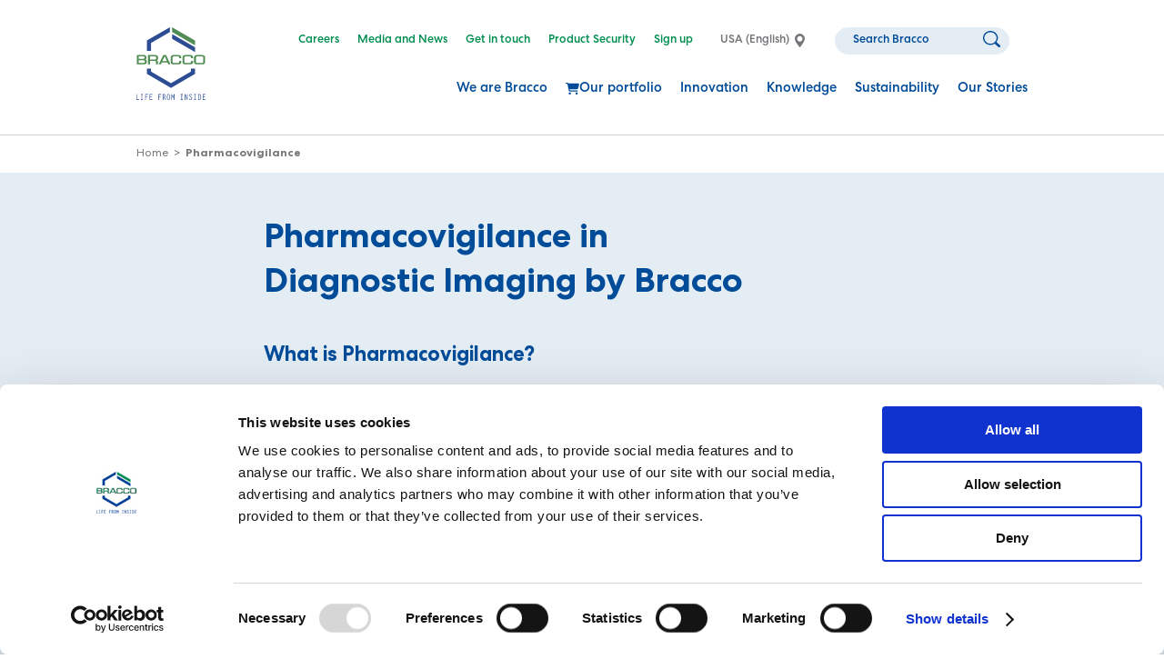

--- FILE ---
content_type: text/html; charset=UTF-8
request_url: https://www.bracco.com/en-us/pharmacovigilance
body_size: 15200
content:
<!DOCTYPE html>
<html lang="en-us" dir="ltr" prefix="og: https://ogp.me/ns#">
<head>
  <meta charset="utf-8" />
<noscript><style>form.antibot * :not(.antibot-message) { display: none !important; }</style>
</noscript><meta name="description" content="Learn about pharmacovigilance and how Bracco ensures the safety and monitoring of its imaging products across global markets." />
<link rel="canonical" href="https://www.bracco.com/en-us/pharmacovigilance" />
<link rel="image_src" href="/sites/default/files/2022-11/bracco-logo-1.png" />
<meta property="og:site_name" content="Bracco" />
<meta property="og:url" content="https://www.bracco.com/en-us/pharmacovigilance" />
<meta property="og:title" content="Pharmacovigilance in Diagnostic Imaging by Bracco" />
<meta property="og:description" content="Learn about pharmacovigilance and how Bracco ensures the safety and monitoring of its imaging products across global markets." />
<meta property="og:image" content="https://www.bracco.com/sites/default/files/2022-11/bracco-logo-1.png" />
<meta property="og:image:url" content="https://www.bracco.com/sites/default/files/2022-11/bracco-logo-1.png" />
<meta property="og:image:secure_url" content="https://www.bracco.com/sites/default/files/2022-11/bracco-logo-1.png" />
<link rel="apple-touch-icon" sizes="180x180" href="/themes/custom/frankly_theme/images/favicons/apple-touch-icon.png"/>
<link rel="icon" type="image/png" sizes="32x32" href="/themes/custom/frankly_theme/images/favicons/favicon-32x32.png"/>
<link rel="icon" type="image/png" sizes="16x16" href="/themes/custom/frankly_theme/images/favicons/favicon-16x16.png"/>
<link rel="manifest" href="/themes/custom/frankly_theme/images/favicons/site.webmanifest"/>
<link rel="mask-icon" href="/themes/custom/frankly_theme/images/favicons/safari-pinned-tab.svg" color="#5bbad5"/>
<link rel="shortcut icon" href="/themes/custom/frankly_theme/images/favicons/favicon.ico"/>
<meta name="apple-mobile-web-app-title" content="Bracco"/>
<meta name="application-name" content="Bracco"/>
<meta name="msapplication-TileColor" content="#da532c"/>
<meta name="msapplication-config" content="/themes/custom/frankly_theme/images/favicons/browserconfig.xml"/>
<meta name="theme-color" content="#ffffff"/>
<meta name="favicon-generator" content="Drupal responsive_favicons + realfavicongenerator.net" />
<meta name="Generator" content="Drupal 10 (https://www.drupal.org)" />
<meta name="MobileOptimized" content="width" />
<meta name="HandheldFriendly" content="true" />
<meta name="viewport" content="width=device-width, initial-scale=1.0" />
<script data-cookieconsent="ignore" type="e676bcef4e81afe824fe6cd3-text/javascript" id="GTM">(function(w,d,s,l,i){w[l]=w[l]||[];w[l].push({"gtm.start":
    new Date().getTime(),event:"gtm.js"});var f=d.getElementsByTagName(s)[0],
    j=d.createElement(s),dl=l!="dataLayer"?"&l="+l:"";j.async=true;
    j.crossOrigin="anonymous";j.src=
    "https://www.googletagmanager.com/gtm.js?id="+i+dl+"";f.parentNode.insertBefore(j,f);})(window,document,"script","dataLayer","GTM-PLSWP2B");</script>
<script type="e676bcef4e81afe824fe6cd3-text/javascript" id="Cookiebot" src="https://consent.cookiebot.com/uc.js" data-cbid="c4c0d39c-64c3-4f39-a4b6-62abed9ecdfa" data-blockingmode="auto" data-culture="EN-US"></script>
<script type="application/ld+json">{
    "@context": "https://schema.org",
    "@graph": [
        {
            "@type": "WebPage",
            "breadcrumb": {
                "@type": "BreadcrumbList",
                "itemListElement": [
                    {
                        "@type": "ListItem",
                        "position": 1,
                        "name": "Home",
                        "item": "https://www.bracco.com/en-us"
                    },
                    {
                        "@type": "ListItem",
                        "position": 2,
                        "name": "Pharmacovigilance",
                        "item": "https://www.bracco.com/en-us/pharmacovigilance"
                    }
                ]
            }
        }
    ]
}</script>
<noscript><link rel="stylesheet" href="/core/themes/claro/css/components/dropbutton-noscript.css?t8wpy4" />
</noscript><link rel="alternate" hreflang="x-default" href="https://www.bracco.com/pharmacovigilance" />
<link rel="alternate" hreflang="en" href="https://www.bracco.com/pharmacovigilance" />
<link rel="alternate" hreflang="de-at" href="https://www.bracco.com/de-at/pharmacovigilance" />
<link rel="alternate" hreflang="en-be" href="https://www.bracco.com/en-be/pharmacovigilance" />
<link rel="alternate" hreflang="pt-br" href="https://www.bracco.com/pt-br/farmacovigilancia" />
<link rel="alternate" hreflang="en-ca" href="https://www.bracco.com/en-ca/pharmacovigilance" />
<link rel="alternate" hreflang="fr-ca" href="https://www.bracco.com/fr-ca/pharmacovigilance" />
<link rel="alternate" hreflang="zh-cn" href="https://www.bracco.com/zh-cn/yaowujingjie" />
<link rel="alternate" hreflang="cs-cz" href="https://www.bracco.com/cs-cz/farmakovigilance" />
<link rel="alternate" hreflang="en-dk" href="https://www.bracco.com/en-dk/pharmacovigilance" />
<link rel="alternate" hreflang="en-fi" href="https://www.bracco.com/en-fi/pharmacovigilance" />
<link rel="alternate" hreflang="zh-hk" href="https://www.bracco.com/zh-hk/pharmacovigilance" />
<link rel="alternate" hreflang="fr-fr" href="https://www.bracco.com/fr-fr/pharmacovigilance" />
<link rel="alternate" hreflang="de-de" href="https://www.bracco.com/de-de/arzneimittelsicherheit" />
<link rel="alternate" hreflang="ja" href="https://www.bracco.com/ja/fuamakohishiransu" />
<link rel="alternate" hreflang="en-is" href="https://www.bracco.com/en-is/pharmacovigilance" />
<link rel="alternate" hreflang="it-it" href="https://www.bracco.com/it-it/farmacovigilanza" />
<link rel="alternate" hreflang="en-lu" href="https://www.bracco.com/en-lu/pharmacovigilance" />
<link rel="alternate" hreflang="es-mx" href="https://www.bracco.com/es-mx/farmacovigilanciatecnovigilancia" />
<link rel="alternate" hreflang="en-no" href="https://www.bracco.com/en-no/pharmacovigilance" />
<link rel="alternate" hreflang="en-pl" href="https://www.bracco.com/en-pl/pharmacovigilance" />
<link rel="alternate" hreflang="pt-pt" href="https://www.bracco.com/pt-pt/pharmacovigilance" />
<link rel="alternate" hreflang="sk-sk" href="https://www.bracco.com/sk-sk/farmakovigilancia" />
<link rel="alternate" hreflang="en-kr" href="https://www.bracco.com/en-kr/pharmacovigilance" />
<link rel="alternate" hreflang="en-se" href="https://www.bracco.com/en-se/pharmacovigilance" />
<link rel="alternate" hreflang="en-ch" href="https://www.bracco.com/en-ch/pharmacovigilance" />
<link rel="alternate" hreflang="nl-nl" href="https://www.bracco.com/nl-nl/pharmacovigilance" />
<link rel="alternate" hreflang="en-gb" href="https://www.bracco.com/en-gb/pharmacovigilance" />
<link rel="alternate" hreflang="en-us" href="https://www.bracco.com/en-us/pharmacovigilance" />

    <title>Pharmacovigilance: What Is It and What Bracco Does | Bracco</title>
    <link rel="stylesheet" media="all" href="/sites/default/files/css/css_UW-xp7UxrqusSGb8pwzugDmwxV91cDLV4MYrwMrNf54.css?delta=0&amp;language=en-us&amp;theme=frankly_theme&amp;include=eJxdzUEOgzAMRNELATlSZBKXWgyeyiSLcPpuoItun770CySYNnAVzGcbMN-mwtBUo38ESzUBb3LGIbBLp1eI7xgZMthbXruhaqSH6VqIfGppRv_V7a2H_s2-2OQzEw" />
<link rel="stylesheet" media="all" href="/sites/default/files/css/css_cRqRbvrGoliD5U_7KEjKdhZMVGwmYhpnsEkiwmfYmgo.css?delta=1&amp;language=en-us&amp;theme=frankly_theme&amp;include=eJxdzUEOgzAMRNELATlSZBKXWgyeyiSLcPpuoItun770CySYNnAVzGcbMN-mwtBUo38ESzUBb3LGIbBLp1eI7xgZMthbXruhaqSH6VqIfGppRv_V7a2H_s2-2OQzEw" />

    <script src="/core/misc/touchevents-test.js?v=10.5.1" data-cookieconsent="ignore" type="e676bcef4e81afe824fe6cd3-text/javascript"></script>
<script src="https://kit.fontawesome.com/2e0a0bb9f3.js" defer crossorigin="anonymous" data-cookieconsent="ignore" type="e676bcef4e81afe824fe6cd3-text/javascript"></script>


    <script async src=https://siteimproveanalytics.com/js/siteanalyze_6122297.js type="e676bcef4e81afe824fe6cd3-text/javascript"></script>
</head>
<body class="location-en-us path-node page-node-type-page">
  <a href="#main-content" class="visually-hidden focusable skip-link">
    Skip to main content
  </a>
  <!-- Google Tag Manager (noscript) -->
<noscript><iframe src="https://www.googletagmanager.com/ns.html?id=GTM-PLSWP2B"
                  height="0" width="0" style="display:none;visibility:hidden"></iframe></noscript>
<!-- End Google Tag Manager (noscript) -->

    <div class="page-wrapper dialog-off-canvas-main-canvas" data-off-canvas-main-canvas>
      
  <div class="region region-sticky">
    
<div id="block-locationswitcherblock" class="block block-location-switcher">
  <div class="location-switcher" style="display: none">
  <div class="location-switcher-wrapper">
    <a href="#" class="location-settings"></a>

    <div class="location-switcher-headline">
            <p role="heading" aria-level="2" class="headline h4">Change location</p>
      <p>You are currently on the USA (English) website</p>

              <a href="/en-us/distributors-list" class="link simple-link">My country is not on the list</a>
          </div>

    <nav class="location-switcher-content">
              <div class="region-wrapper">
          <p class="h6">Global</p>
          <ul>
                          <li><a class="" href="/pharmacovigilance">Bracco.com (English)</a></li>
                      </ul>
        </div>
              <div class="region-wrapper">
          <p class="h6">Asia</p>
          <ul>
                          <li><a class="" href="/zh-cn/yaowujingjie">China (中文)</a></li>
                          <li><a class="" href="/ja/fuamakohishiransu">Japan (日本語)</a></li>
                          <li><a class="" href="/en-kr/pharmacovigilance">South Korea (한국어)</a></li>
                      </ul>
        </div>
              <div class="region-wrapper">
          <p class="h6">Americas</p>
          <ul>
                          <li><a class="" href="/pt-br/farmacovigilancia">Brazil (Português)</a></li>
                          <li><a class="" href="/en-ca/pharmacovigilance">Canada (English)</a></li>
                          <li><a class="" href="/es-mx/farmacovigilanciatecnovigilancia">Mexico (English)</a></li>
                          <li><a class="" href="/fr-ca/pharmacovigilance">Canada (Français)</a></li>
                          <li><a class="active" href="/en-us/pharmacovigilance">USA (English)</a></li>
                      </ul>
        </div>
              <div class="region-wrapper">
          <p class="h6">Europe</p>
          <ul>
                          <li><a class="" href="/de-at/pharmacovigilance">Austria (English)</a></li>
                          <li><a class="" href="/en-be/pharmacovigilance">Belgium (English)</a></li>
                          <li><a class="" href="/cs-cz/farmakovigilance">Czech Republic (English)</a></li>
                          <li><a class="" href="/en-dk/pharmacovigilance">Denmark (English)</a></li>
                          <li><a class="" href="/en-fi/pharmacovigilance">Finland (English)</a></li>
                          <li><a class="" href="/fr-fr/pharmacovigilance">France (Français)</a></li>
                          <li><a class="" href="/de-de/arzneimittelsicherheit">Germany (Deutsch)</a></li>
                          <li><a class="" href="/en-is/pharmacovigilance">Iceland (English)</a></li>
                          <li><a class="" href="/it-it/farmacovigilanza">Italy (Italiano)</a></li>
                          <li><a class="" href="/en-lu/pharmacovigilance">Luxembourg (English)</a></li>
                          <li><a class="" href="/en-no/pharmacovigilance">Norway (English)</a></li>
                          <li><a class="" href="/en-pl/pharmacovigilance">Poland (English)</a></li>
                          <li><a class="" href="/sk-sk/farmakovigilancia">Slovakia (English)</a></li>
                          <li><a class="" href="/en-se/pharmacovigilance">Sweden (English)</a></li>
                          <li><a class="" href="/en-ch/pharmacovigilance">Switzerland (English)</a></li>
                          <li><a class="" href="/nl-nl/pharmacovigilance">The Netherlands (English)</a></li>
                          <li><a class="" href="/en-gb/pharmacovigilance">UK (English)</a></li>
                      </ul>
        </div>
          </nav>

  </div>
</div>
</div>

  </div>


<div class="main-container page-main">
  

  <header class="region region-header">
    <div class="mobile-menu">
    
    <div class="block-logo">
        <a href="/en-us" class="logo">
            <svg xmlns="http://www.w3.org/2000/svg" xml:space="preserve" id="Layer_1" x="0" y="0" version="1.1" viewBox="0 0 336 295">
                <style>
                    .st0{fill-rule:evenodd;clip-rule:evenodd;fill:#508c54}
                </style>
                <path d="m173.7 23.3 111.4 64.6V64.7L173.7.1v23.2z" class="st0"/>
                <path fill="#2c4d94" fill-rule="evenodd" d="M285.1 97.7v23.2L173.7 56.3V33.1l111.4 64.6zM162.8 0 51.1 64.6V115h20V76.3l91.7-53.1V0zm5.3 295-117-67.7v-26.1h20v14.5l97 56.2 97-56.3v-14.5h20v26.1l-117 67.8z" clip-rule="evenodd"/>
                <path d="M1.8 180.8v-46h33.1c7 0 14.3 3.4 14.3 11.7 0 5.1-1.3 8.1-5.2 9.9 4.9 1.6 6.5 6 6.5 11.7 0 9.8-8 12.7-15.3 12.7H1.8zm9.7-39.3v12.1h20.9c4.2 0 7.5-1.2 7.5-5.9 0-4.8-3.7-6.2-7.3-6.2H11.5zm0 18.7V174h20.9c4.2 0 8.8-.7 8.8-6.9 0-5.8-4.2-7-8.6-7H11.5zm44.8 20.6v-46h33.1c4.2 0 7.5.4 10.7 2.3 4.2 2.6 5.5 5.5 5.5 11.3 0 4 .3 6.9-2.2 9.1-1.5 1.4-2.9 2.2-4.7 2.6 2 .6 3.1 1.4 4.4 3 1.3 1.7 1.8 3.2 1.7 5.4v12.3h-9.4v-12.2c0-1.8-.3-2.4-1.3-3.5-1.2-1.4-2.7-1.6-4.5-1.6H65.9v17.3h-9.6zm9.6-23.9v-15.4H89c4.8 0 7.3 3.2 7.6 7.3.3 4.4-2.6 8.2-7.9 8.2H65.9zm42.2 23.9 23-46h13l21.5 46h-10.3l-4.2-9.4h-28l-4.8 9.4h-10.2zm18-16.1 11.8-24.1 10.1 24.1h-21.9zm81.9-14.2v-5.4c-.4-1.1-.8-1.6-1.7-2.4-1.4-1.2-2.7-1-4.6-1.2h-18.5c-2 .1-3.2.1-4.8 1.2-1.4 1-2.1 2.1-2.5 3.8v21.2c0 2.4.2 3.5 1.7 4.7 2 1.6 3.9 1.7 7 1.7h16.2c2.5 0 3.8.1 5.4-1 1.2-.9 1.9-2.1 1.9-3.9v-5.6h9.8v7.4c0 2.8-1.6 5.7-4.4 7.1-4.2 2.2-10.7 2.6-11.9 2.6h-20c-3.7 0-7.2-.4-10.8-2.6-2.8-1.7-4.2-4-4.2-7.7V146c.1-2.8 1.6-5.9 4.8-8.1 3.1-2 6.2-3.1 12-3.1h18c4.5 0 10.5.4 12.9 3.5 1.8 2.2 2.7 3.7 3 6.5v5.7H208zm57.2 0v-5.4c-.4-1.1-.8-1.6-1.7-2.4-1.4-1.2-2.7-1-4.6-1.2h-18.5c-1.9.1-3.2.1-4.8 1.2-1.4 1-2.1 2.1-2.5 3.8v21.2c0 2.4.1 3.5 1.7 4.7 2 1.6 3.8 1.7 7 1.7H258c2.5 0 3.7.1 5.4-1 1.2-.9 1.9-2.1 1.9-3.9v-5.6h9.8v7.4c0 2.8-1.6 5.7-4.4 7.1-4.2 2.2-10.6 2.6-11.8 2.6h-20.1c-3.7 0-7.2-.4-10.7-2.6-2.7-1.7-4.2-4-4.2-7.7V146c.1-2.8 1.5-5.9 4.8-8.1 3-2 6.3-3.1 12-3.1h18c4.5 0 10.5.4 13 3.5 1.7 2.2 2.7 3.7 3 6.5v5.7h-9.5zm69 19.1c0 2.8-2.6 7.4-5.4 8.9-4.2 2.2-9.7 2.3-10.9 2.3h-22.8c-3.7 0-7.2-.4-10.7-2.6-2.8-1.7-4.2-4-4.2-7.7V146c.1-2.8 1.5-5.9 4.8-8.1 3.1-2 6.3-3.1 12.1-3.1h20.7c4.5 0 8.4.8 11.5 3.1 2.5 1.9 4.9 5.5 4.9 7.8v23.9zm-9.5-23.1c-.4-1.1-1.3-2.9-2.2-3.7-1.4-1.2-2.7-1-4.6-1.2h-21.2c-2 .1-3.2.1-4.8 1.2-1.4 1-2.1 2.1-2.5 3.8v21.2c0 2.4.1 3.5 1.7 4.7 2 1.6 3.8 1.7 7 1.7H317c2.5 0 3.8.1 5.4-1 1.2-.9 2.3-2.3 2.3-4.2v-22.5z" class="st0"/>
            </svg>
        </a>
            </div>

    <button class="hamburger-menu-button">
        <div class="hamburger-lines">
            <span class="line"></span>
            <span class="line"></span>
            <span class="line"></span>
        </div>
    </button>
</div>

    <div class="header-inner">
      


<div id="block-logo" class="block block-logo">
  
  

  
<div class="block-logo">
  <a href="/en-us" class="logo">
      <svg xmlns="http://www.w3.org/2000/svg" viewBox="0 0 112 118" width="100">
      <g fill="none" fill-rule="evenodd">
        <path fill="#508C54" d="m57.89 7.77 37.15 21.522v-7.726L57.89.038z"/>
        <path fill="#2C4D94" d="M95.04 32.555v7.74L57.89 18.771v-7.733zM54.269 0l-37.24 21.547v16.8h6.67V25.44l30.57-17.707zm1.771 98.335-39.01-22.58v-8.713h6.67v4.819l32.333 18.747 32.34-18.754v-4.819h6.67v8.712z"/>
        <path fill="#508C54" d="M.612 60.255V44.93h11.036c2.33-.012 4.761 1.145 4.761 3.911 0 1.685-.419 2.709-1.72 3.299 1.639.532 2.176 2.013 2.176 3.91 0 3.281-2.682 4.225-5.098 4.225l-11.155-.02zm3.236-13.08v4.04h6.953c1.4 0 2.488-.4 2.488-1.975 0-1.591-1.22-2.064-2.44-2.064h-7zm0 6.242v4.605h6.953c1.4 0 2.926-.248 2.926-2.287 0-1.947-1.395-2.318-2.879-2.318h-7zm14.907 6.858V44.93h11.034c1.395 0 2.503.145 3.57.783 1.406.86 1.832 1.832 1.832 3.774-.009 1.329.09 2.313-.735 3.036-.509.47-.976.72-1.556.86.656.191 1.038.456 1.464 1 .438.578.584 1.078.575 1.787v4.105h-3.127v-4.063c0-.592-.11-.804-.44-1.175-.414-.457-.912-.544-1.493-.53H21.96v5.768h-3.206zm3.197-7.966v-5.148h7.712c1.61 0 2.442 1.064 2.517 2.417.102 1.481-.87 2.731-2.617 2.731h-7.612zm14.08 7.966 7.663-15.345h4.34l7.161 15.345H51.78l-1.407-3.134h-9.335l-1.616 3.134h-3.389zm6.007-5.372 3.949-8.022 3.37 8.022h-7.32zm27.29-4.727v-1.79c-.125-.35-.264-.54-.564-.795-.481-.393-.896-.323-1.537-.408h-6.151c-.663.033-1.076.021-1.612.408-.47.34-.695.689-.841 1.25v7.079c0 .798.052 1.167.565 1.575.682.527 1.286.569 2.33.569h5.4c.837 0 1.261.023 1.81-.334.404-.286.647-.691.647-1.292V54.58h3.27v2.459c0 .93-.537 1.894-1.463 2.379-1.397.734-3.558.857-3.955.857h-6.676c-1.241 0-2.402-.123-3.584-.857-.927-.57-1.406-1.33-1.406-2.57V48.68c.032-.93.522-1.98 1.615-2.714 1.021-.678 2.082-1.035 4.012-1.035h6.003c1.487 0 3.507.145 4.315 1.17.588.732.89 1.24 1.015 2.18v1.896h-3.194zm19.077 0v-1.79c-.13-.35-.276-.54-.555-.795-.48-.393-.896-.323-1.531-.408h-6.173c-.646.033-1.067.021-1.595.408-.481.34-.707.689-.837 1.25v7.079c0 .798.041 1.167.554 1.575.674.527 1.273.569 2.33.569h5.403c.829 0 1.25.023 1.808-.334.409-.286.632-.691.632-1.292V54.58h3.279v2.459c0 .93-.529 1.894-1.454 2.379-1.4.734-3.55.857-3.947.857h-6.7c-1.229 0-2.386-.123-3.578-.857-.915-.57-1.401-1.33-1.401-2.57V48.68c.03-.93.51-1.98 1.614-2.714 1.015-.678 2.095-1.035 4.012-1.035h6.006c1.492 0 3.5.145 4.323 1.17.573.732.884 1.24 1.003 2.18v1.896h-3.193zm22.982 6.363c0 .93-.86 2.47-1.783 2.962-1.392.735-3.229.774-3.641.774h-7.596c-1.23 0-2.392-.123-3.573-.857-.93-.57-1.4-1.33-1.4-2.57V48.68c.034-.93.516-1.98 1.599-2.714 1.023-.678 2.104-1.035 4.02-1.035h6.906c1.498 0 2.801.274 3.848 1.03.828.625 1.62 1.817 1.62 2.609v7.97zm-3.157-7.717c-.13-.35-.434-.975-.73-1.231-.478-.393-.884-.323-1.537-.408h-7.068c-.66.033-1.08.021-1.594.408-.478.34-.703.689-.84 1.25v7.079c0 .798.045 1.167.559 1.575.67.527 1.275.569 2.317.569h6.314c.835 0 1.264.023 1.813-.334.404-.286.766-.78.766-1.396v-7.512z"/>
        <path fill="#2C4D94" d="M.862 117.007H4.45v.812H0v-9.28h.862v8.468zm9.544-7.655H9.28v7.655h1.126v.812H7.302v-.812h1.115v-7.655H7.302v-.812h3.104v.812zm8.371 0h-3.575v3.222h2.679v.812H15.2v4.433h-.862v-9.28h4.438v.813zm6.9 0H22.24v3.3h2.472v.81H22.24v3.545h3.518v.812h-4.38v-9.28h4.3v.813zm14.661 0h-3.576v3.222h2.68v.812h-2.68v4.433H35.9v-9.28h4.438v.813zm2.507-.812h2.15c2.07 0 2.254 2.088 2.254 2.629 0 .954-.322 1.83-1.471 2.565l2.23 4.085h-1.046l-2.012-3.866c-.415.013-.829.013-1.243.026v3.84h-.862v-9.28zm1.679 4.614c1.173 0 1.863-.67 1.863-2.037 0-1.237-.46-1.765-1.829-1.765h-.85v3.802h.816zm7.451-4.794c2.415 0 2.542 3.093 2.542 4.819 0 1.238.08 4.821-2.542 4.821-2.553 0-2.541-3.505-2.541-4.821 0-3.88 1.15-4.82 2.541-4.82zm1.679 4.819c0-.85.115-4.008-1.679-4.008-1.84 0-1.679 3.467-1.679 4.008 0 1.057-.046 4.008 1.68 4.008.862 0 1.678-.643 1.678-4.008zm7.244-4.64h.852v9.28h-.863v-7.063l-1.724 4.55-1.691-4.55-.023 7.063h-.863v-9.28h.84l1.737 4.627 1.735-4.626zm14.19.813h-1.126v7.655h1.126v.812h-3.104v-.812H73.1v-7.655h-1.115v-.812h3.104v.812zm3.507-.812h1l2.52 6.934.034-6.934h.862v9.37h-.816l-2.714-7.489-.023 7.398h-.863v-9.28zm11.12 1.675c-.506-.502-1.081-1.044-1.794-1.044-.736 0-1.334.567-1.334 1.418 0 .49.081.928 1.196 1.688l.656.451c1.517 1.044 1.931 1.534 1.931 2.617 0 1.662-.989 2.655-2.437 2.655-1.07 0-1.864-.58-2.507-1.508l.667-.593c.402.722 1.046 1.288 1.84 1.288.862 0 1.575-.721 1.575-1.713 0-.748-.045-1.005-1.506-1.985l-.748-.503c-.817-.54-1.53-1.172-1.53-2.332 0-1.457.99-2.294 2.232-2.294.862 0 1.655.515 2.277 1.16l-.518.695zm6.934-.863h-1.127v7.655h1.127v.812h-3.105v-.812h1.116v-7.655h-1.116v-.812h3.105v.812zm3.472-.812h2.105c1.598 0 2.668 1.018 2.668 4.639 0 3.571-.989 4.64-2.794 4.64h-1.979v-9.28zm.863 8.467h1.058c1.196 0 1.99-.373 1.99-3.828 0-3.557-.91-3.827-2.013-3.827h-1.035v7.655zm10.935-7.655h-3.437v3.3h2.472v.81h-2.472v3.545H112v.812h-4.381v-9.28h4.3v.813z"/>
      </g>
    </svg>
      </a>

  </div>
</div>

<div id="block-topmenu" class="block block-top-menu" role="navigation">
  
  
  <ul class="menu top-menu">
      <li class="menu-item">
      


<a data-theme="" data-color="white"
    class="link"
  href="/en-us/careers">
        Careers
  </a>

    </li>
      <li class="menu-item">
      


<a data-theme="" data-color="white"
    class="link"
  href="/en-us/media">
        Media and News
  </a>

    </li>
      <li class="menu-item">
      


<a data-theme="" data-color="white"
    class="link"
  href="/en-us/get-touch">
        Get in touch
  </a>

    </li>
      <li class="menu-item">
      


<a data-theme="" data-color="white"
    class="link"
  href="/en-us/bracco-diagnostics-incs-coordinated-vulnerability-disclosure-program">
        Product Security 
  </a>

    </li>
      <li class="menu-item">
      


<a data-theme="" data-color="white"
    class="link"
  href="/en-us/sign-up">
        Sign up
  </a>

    </li>
    <ul class="settings-wrapper">
    <li><a href="#" class="location-settings">USA (English)</a></li>
      </ul>

  <li class="search">
    <form role="search" method="get" action="/en-us/search" class="search">
      <input aria-label="Search" type="search" placeholder="Search Bracco" name="s" id="search" autocomplete="off">
      <button type="submit" value="Search" aria-label="Search">
        <svg xmlns="http://www.w3.org/2000/svg" viewBox="0 0 22 22">
          <path fill-rule="evenodd" d="M21.54 21.538a1.571 1.571 0 0 1-2.225 0l-4.402-4.4a9.392 9.392 0 0 1-5.467 1.75C4.23 18.889 0 14.66 0 9.445S4.23 0 9.446 0c5.217 0 9.446 4.23 9.446 9.444a9.384 9.384 0 0 1-1.752 5.466l4.4 4.399a1.58 1.58 0 0 1 0 2.23M17.317 9.443a7.873 7.873 0 0 0-15.744 0 7.871 7.871 0 0 0 7.871 7.87 7.872 7.872 0 0 0 7.873-7.87"/>
        </svg>
      </button>
    </form>
  </li>
</ul>

</div>

<div id="block-mainmenu" class="block block-main-menu" role="navigation">
  
  
  <nav class="menu first-level-menu">
  <ul class="menu menu-items">
          
                                
      <li class="menu-item megamenu">
                <button type="button" class="link" aria-expanded="false" aria-controls="menu-bd7d-03f7-4372">
          We are Bracco
        </button>
                                  <nav class="second-level-menu" id="menu-bd7d-03f7-4372" aria-hidden="true">
          <button class="close-megamenu"></button>
          <button class="go-back-burgermenu">
            <svg xmlns="http://www.w3.org/2000/svg" fill="none" viewBox="0 0 27 16">
              <path fill="#008E4F" stroke="#008E4F" stroke-width="1" d="m7.57552 14.6208-6.25-5.94015c-.13021-.08251-.21701-.18563-.26041-.30939l-.04883-.18563L1 8c0-.12375.0217-.24751.06511-.37126.0434-.12376.1302-.22688.26041-.30939l6.25-5.94019c.47743-.49501.96571-.50533 1.46485-.03094.49913.47439.48828.93847-.03256 1.39224L4.58073 7.00997H24.9583c.3039 0 .5643.10313.7813.30938C25.9132 7.48436 26 7.71124 26 8c0 .28876-.0977.52596-.293.71159-.1953.18563-.4448.27844-.7487.27844H4.58073l4.42708 4.26947c.52084.4538.53169.9179.03256 1.3923-.49914.4744-.98742.4641-1.46485-.031Z"/>
            </svg>
          </button>
            <div class="content-container">
                              <figure>
                  

      <img class=""
                     src="/sites/default/files/styles/hd/public/2022-10/we-are-bracco-header_0.jpg.webp?itok=TwEfhE5c"
              alt="We are Bracco Diagnostics"
                />
  
  
                </figure>
                            <div class="wrapper">
                                <a href="/en-us/we-are-bracco">
                  <span class="bold h4">We are Bracco</span>
                </a>
                                  <p class="medium">Welcome to a World of contrasts</p>
                                <ul class="menu-items second-level">
                                      <li class="menu-item">
                      


<a data-theme="" data-color="white"
                    class="link"
  href="/en-us/bracco-glance">
        Bracco at a glance
  </a>

                                                                </li>
                                      <li class="menu-item">
                      


<a data-theme="" data-color="white"
                    class="link"
  href="/en-us/past-present-future">
        Past, present, future
  </a>

                                                                </li>
                                      <li class="menu-item">
                      


<a data-theme="" data-color="white"
                    class="link"
  href="/en-us/bracco-foundation-culture-based-values">
        Our Foundation
  </a>

                                                                </li>
                                      <li class="menu-item">
                      


<a data-theme="" data-color="white"
                    class="link"
  href="/en-us/our-business">
        Our business
  </a>

                                                                </li>
                                  </ul>
              </div>
            </div>
                      </nav>
              </li>
          
                                              
      <li class="menu-item megamenu products-megamenu">
                <button type="button" class="link" aria-expanded="false" aria-controls="menu-8a80-7a53-4ffb">
          Our portfolio
        </button>
                                  <nav class="second-level-menu" id="menu-8a80-7a53-4ffb" aria-hidden="true">
          <button class="close-megamenu"></button>
          <button class="go-back-burgermenu">
            <svg xmlns="http://www.w3.org/2000/svg" fill="none" viewBox="0 0 27 16">
              <path fill="#008E4F" stroke="#008E4F" stroke-width="1" d="m7.57552 14.6208-6.25-5.94015c-.13021-.08251-.21701-.18563-.26041-.30939l-.04883-.18563L1 8c0-.12375.0217-.24751.06511-.37126.0434-.12376.1302-.22688.26041-.30939l6.25-5.94019c.47743-.49501.96571-.50533 1.46485-.03094.49913.47439.48828.93847-.03256 1.39224L4.58073 7.00997H24.9583c.3039 0 .5643.10313.7813.30938C25.9132 7.48436 26 7.71124 26 8c0 .28876-.0977.52596-.293.71159-.1953.18563-.4448.27844-.7487.27844H4.58073l4.42708 4.26947c.52084.4538.53169.9179.03256 1.3923-.49914.4744-.98742.4641-1.46485-.031Z"/>
            </svg>
          </button>
            <div class="content-container">
                            <div class="wrapper">
                                  
<div class="block block-location-detection">
  <div class="location-wrapper">
    <div class="location-detection-placeholder"></div>
  </div>
</div>

                  
                                <a href="/en-us/our-portfolio">
                  <span class="bold h4">Our portfolio</span>
                </a>
                                  <p class="medium">To order products go to <a href="https://myorders.bracco.com/">myorders.bracco.com</a></p>
                                <ul class="menu-items second-level">
                                      <li class="menu-item">
                      


<a data-theme="" data-color="white"
                            title="Visit our X-ray solutions and learn about our product portfolio."
        class="link"
  href="/en-us/x-ray-ct">
        X-ray & CT
  </a>

                                                                    <ul class="menu-items third-level">
                                                      <li class="menu-item">
                              
    <p class="nolink">Products</p>
                                                                                            <ul class="menu-items fourth-level">
                                                                      <li class="menu-item">
                                      


<a data-theme="" data-color="white"
            target="_blank"
                        class="link"
  href="https://isovue.com/">
        ISOVUE and Imaging Bulk Package 
  </a>

                                    </li>
                                                                      <li class="menu-item">
                                      

  
<a data-theme="" data-color="white"
                            data-anchor="gastrografin"
        class="link"
  href="https://www.bracco.com/en-us/x-ray-ct#gastrografin">
        GASTROGRAFIN
  </a>

                                    </li>
                                                                      <li class="menu-item">
                                      


<a data-theme="" data-color="white"
                    class="link"
  href="https://www.bracco.com/en-us/x-ray-ct#readycat2smoothie">
        READI-CAT 2 SMOOTHIE
  </a>

                                    </li>
                                                                      <li class="menu-item">
                                      


<a data-theme="" data-color="white"
                    class="link"
  href="https://www.bracco.com/en-us/x-ray-ct#readycat2">
        READI-CAT 2
  </a>

                                    </li>
                                                                      <li class="menu-item">
                                      


<a data-theme="" data-color="white"
                    class="link"
  href="https://www.bracco.com/en-us/x-ray-ct#tagitolv">
        TAGITOL V
  </a>

                                    </li>
                                                                  </ul>
                                                          </li>
                                                      <li class="menu-item">
                              
    <p class="nolink">Fluoroscopy</p>
                                                                                            <ul class="menu-items fourth-level">
                                                                      <li class="menu-item">
                                      


<a data-theme="" data-color="white"
            rel="nofollow"
                        class="link"
  href="https://varibarmbs.com/">
        VARIBAR
  </a>

                                    </li>
                                                                      <li class="menu-item">
                                      


<a data-theme="" data-color="white"
                    class="link"
  href="https://www.bracco.com/en-us/x-ray-ct#cystografin">
        CYSTOGRAFIN
  </a>

                                    </li>
                                                                      <li class="menu-item">
                                      


<a data-theme="" data-color="white"
                    class="link"
  href="https://www.bracco.com/en-us/x-ray-ct#cystografindilute">
        CYSTOGRAFIN-DILUTE
  </a>

                                    </li>
                                                                      <li class="menu-item">
                                      


<a data-theme="" data-color="white"
                    class="link"
  href="https://www.bracco.com/en-us/x-ray-ct#ezdisk">
        E-Z-DISK
  </a>

                                    </li>
                                                                      <li class="menu-item">
                                      


<a data-theme="" data-color="white"
                    class="link"
  href="https://www.bracco.com/en-us/x-ray-ct#ezgas">
        E-Z-GAS II
  </a>

                                    </li>
                                                                      <li class="menu-item">
                                      


<a data-theme="" data-color="white"
                    class="link"
  href="https://www.bracco.com/en-us/x-ray-ct#ezhd">
        E-Z-HD
  </a>

                                    </li>
                                                                      <li class="menu-item">
                                      


<a data-theme="" data-color="white"
                    class="link"
  href="https://www.bracco.com/en-us/x-ray-ct#ezpaque">
        E-Z-PAQUE
  </a>

                                    </li>
                                                                      <li class="menu-item">
                                      


<a data-theme="" data-color="white"
                    class="link"
  href="https://www.bracco.com/en-us/x-ray-ct#enterovu">
        ENTERO VU
  </a>

                                    </li>
                                                                      <li class="menu-item">
                                      


<a data-theme="" data-color="white"
                    class="link"
  href="https://www.bracco.com/en-us/x-ray-ct#f-gastrografin">
        GASTROGRAFIN
  </a>

                                    </li>
                                                                      <li class="menu-item">
                                      


<a data-theme="" data-color="white"
                    class="link"
  href="https://www.bracco.com/en-us/x-ray-ct#liquidezpaque">
        Liquid E-Z-PAQUE
  </a>

                                    </li>
                                                                  </ul>
                                                          </li>
                                                      <li class="menu-item">
                              
    <p class="nolink">Myelography</p>
                                                                                            <ul class="menu-items fourth-level">
                                                                      <li class="menu-item">
                                      


<a data-theme="" data-color="white"
                    class="link"
  href="https://www.bracco.com/en-us/x-ray-ct#isovuem">
        ISOVUE-M 200/300
  </a>

                                    </li>
                                                                  </ul>
                                                          </li>
                                                      <li class="menu-item">
                              
    <p class="nolink">Medical devices</p>
                                                                                            <ul class="menu-items fourth-level">
                                                                      <li class="menu-item">
                                      


<a data-theme="" data-color="white"
            rel="nofollow"
                        class="link"
  href="https://smartinject.com/ct-solutions/">
        Empower CTA+
  </a>

                                    </li>
                                                                      <li class="menu-item">
                                      


<a data-theme="" data-color="white"
            target="_blank"
                        class="link"
  href="https://smartinject.com/nexo/">
        NEXO
  </a>

                                    </li>
                                                                      <li class="menu-item">
                                      


<a data-theme="" data-color="white"
                    class="link"
  href="https://www.bracco.com/en-us/x-ray-ct#protoco2ltouch">
        PROTOCO2L TOUCH
  </a>

                                    </li>
                                                                  </ul>
                                                          </li>
                                                  </ul>
                                          </li>
                                      <li class="menu-item">
                      


<a data-theme="" data-color="white"
                            title="Visit our MRI solutions and learn about our product portfolio."
        class="link"
  href="/en-us/mri">
        MRI
  </a>

                                                                    <ul class="menu-items third-level">
                                                      <li class="menu-item">
                              
    <p class="nolink">Contrast agents</p>
                                                                                            <ul class="menu-items fourth-level">
                                                                      <li class="menu-item">
                                      


<a data-theme="" data-color="white"
            rel="nofollow"
                        class="link"
  href="https://www.vueway.com/">
        VUEWAY
  </a>

                                    </li>
                                                                      <li class="menu-item">
                                      


<a data-theme="" data-color="white"
                    class="link"
  href="https://braccomr.com/">
        MultiHance
  </a>

                                    </li>
                                                                      <li class="menu-item">
                                      


<a data-theme="" data-color="white"
            rel="nofollow"
                        class="link"
  href="https://braccomr.com/prohance-mr/">
        ProHance
  </a>

                                    </li>
                                                                  </ul>
                                                          </li>
                                                      <li class="menu-item">
                              
    <p class="nolink">Medical Devices</p>
                                                                                            <ul class="menu-items fourth-level">
                                                                      <li class="menu-item">
                                      


<a data-theme="" data-color="white"
            target="_blank"
                        class="link"
  href="https://smartinject.com/max3/">
        Max 3
  </a>

                                    </li>
                                                                      <li class="menu-item">
                                      


<a data-theme="" data-color="white"
            rel="nofollow"
                        class="link"
  href="https://smartinject.com/mr-solutions/">
        EmpowerMR
  </a>

                                    </li>
                                                                  </ul>
                                                          </li>
                                                      <li class="menu-item">
                              
    <p class="nolink">AI</p>
                                                                                            <ul class="menu-items fourth-level">
                                                                      <li class="menu-item">
                                      


<a data-theme="" data-color="white"
                    class="link"
  href="https://braccomr.com/aimify/">
        AiMIFY
  </a>

                                    </li>
                                                                  </ul>
                                                          </li>
                                                      <li class="menu-item">
                              
    <p class="nolink">Other</p>
                                                                                            <ul class="menu-items fourth-level">
                                                                      <li class="menu-item">
                                      


<a data-theme="" data-color="white"
                    class="link"
  href="https://braccocitraclear.com/">
        CitraClear™ 
  </a>

                                    </li>
                                                                  </ul>
                                                          </li>
                                                  </ul>
                                          </li>
                                      <li class="menu-item">
                      


<a data-theme="" data-color="white"
                            title="Visit our Ultrasound solutions and learn about our product portfolio."
        class="link"
  href="/en-us/ultrasound">
        Ultrasound
  </a>

                                                                    <ul class="menu-items third-level">
                                                      <li class="menu-item">
                              
    <p class="nolink">Contrast agents</p>
                                                                                            <ul class="menu-items fourth-level">
                                                                      <li class="menu-item">
                                      


<a data-theme="" data-color="white"
            rel="nofollow"
                        class="link"
  href="https://lumason.com/">
        LUMASON
  </a>

                                    </li>
                                                                  </ul>
                                                          </li>
                                                  </ul>
                                          </li>
                                      <li class="menu-item">
                      


<a data-theme="" data-color="white"
                            title="Visit our nuclear medicine solutions and learn about our product portfolio."
        class="link"
  href="/en-us/nuclear-medicine">
        Nuclear medicine
  </a>

                                                                    <ul class="menu-items third-level">
                                                      <li class="menu-item">
                              
    <p class="nolink">Products</p>
                                                                                            <ul class="menu-items fourth-level">
                                                                      <li class="menu-item">
                                      


<a data-theme="" data-color="white"
            rel="nofollow"
                        class="link"
  href="https://wearecardiacpet.com/">
        CardioGen-82
  </a>

                                    </li>
                                                                      <li class="menu-item">
                                      


<a data-theme="" data-color="white"
            rel="nofollow"
                        class="link"
  href="https://wearecardiacpet.com/">
        HeartSee
  </a>

                                    </li>
                                                                      <li class="menu-item">
                                      


<a data-theme="" data-color="white"
                    class="link"
  href="https://www.bracco.com/en-us/nuclear-medicine#kinevac">
        Kinevac
  </a>

                                    </li>
                                                                      <li class="menu-item">
                                      


<a data-theme="" data-color="white"
                    class="link"
  href="https://www.bracco.com/en-us/nuclear-medicine#choletec">
        Choletec
  </a>

                                    </li>
                                                                  </ul>
                                                          </li>
                                                  </ul>
                                          </li>
                                      <li class="menu-item">
                      


<a data-theme="" data-color="white"
                    class="link"
  href="/en-us/cardiology">
        Cardiology
  </a>

                                                                    <ul class="menu-items third-level">
                                                      <li class="menu-item">
                              
    <p class="nolink">Contrast agents</p>
                                                                                            <ul class="menu-items fourth-level">
                                                                      <li class="menu-item">
                                      


<a data-theme="" data-color="white"
            rel="nofollow"
                        class="link"
  href="https://wearecardiacpet.com/">
        CardioGen-82
  </a>

                                    </li>
                                                                      <li class="menu-item">
                                      


<a data-theme="" data-color="white"
            rel="nofollow"
                        class="link"
  href="https://lumason.com/">
        Lumason
  </a>

                                    </li>
                                                                      <li class="menu-item">
                                      


<a data-theme="" data-color="white"
                    class="link"
  href="https://www.bracco.com/en-us/x-ray-ct#isovue">
        ISOVUE
  </a>

                                    </li>
                                                                      <li class="menu-item">
                                      


<a data-theme="" data-color="white"
            rel="nofollow"
                        class="link"
  href="https://acist.com/products/acist-cvi/">
        ACIST CVi
  </a>

                                    </li>
                                                                      <li class="menu-item">
                                      


<a data-theme="" data-color="white"
            rel="nofollow"
                        class="link"
  href="https://wearecardiacpet.com/">
        Heartsee
  </a>

                                    </li>
                                                                  </ul>
                                                          </li>
                                                  </ul>
                                          </li>
                                  </ul>
              </div>
            </div>
                          <nav class="modalities-menu">
                <ul class="menu-items">
                                    <li>
                    


<a data-theme="" data-color="white"
                    class="modality-link"
  href="/en-us/digital-solutions">
        Digital solutions<i class="fal fa-laptop-medical"></i>
  </a>

                                      <li>
                    


<a data-theme="" data-color="white"
                    class="modality-link"
  href="/en-us/reimbursement">
        Reimbursement<i class="fal fa-money-check-dollar-pen"></i>
  </a>

                                      <li>
                    


<a data-theme="" data-color="white"
                    class="modality-link"
  href="/en-us/oncology">
        Oncology<i class="fal fa-virus"></i>
  </a>

                                      </li>
                </ul>
              </nav>
                      </nav>
              </li>
          
                                
      <li class="menu-item megamenu">
                <button type="button" class="link" aria-expanded="false" aria-controls="menu-be53-bced-4bbf">
          Innovation
        </button>
                                  <nav class="second-level-menu" id="menu-be53-bced-4bbf" aria-hidden="true">
          <button class="close-megamenu"></button>
          <button class="go-back-burgermenu">
            <svg xmlns="http://www.w3.org/2000/svg" fill="none" viewBox="0 0 27 16">
              <path fill="#008E4F" stroke="#008E4F" stroke-width="1" d="m7.57552 14.6208-6.25-5.94015c-.13021-.08251-.21701-.18563-.26041-.30939l-.04883-.18563L1 8c0-.12375.0217-.24751.06511-.37126.0434-.12376.1302-.22688.26041-.30939l6.25-5.94019c.47743-.49501.96571-.50533 1.46485-.03094.49913.47439.48828.93847-.03256 1.39224L4.58073 7.00997H24.9583c.3039 0 .5643.10313.7813.30938C25.9132 7.48436 26 7.71124 26 8c0 .28876-.0977.52596-.293.71159-.1953.18563-.4448.27844-.7487.27844H4.58073l4.42708 4.26947c.52084.4538.53169.9179.03256 1.3923-.49914.4744-.98742.4641-1.46485-.031Z"/>
            </svg>
          </button>
            <div class="content-container">
                              <figure>
                  

      <img class=""
                     src="/sites/default/files/styles/hd/public/2022-10/innovation-header_0.jpg.webp?itok=5FqdPry2"
              alt="Bracco innovation—the driving force behind everything we do, building upon our unique culture of research and discovery."
                />
  
  
                </figure>
                            <div class="wrapper">
                                <a href="/en-us/innovation">
                  <span class="bold h4">Innovation</span>
                </a>
                                  <p class="medium">A deep dive into our R&D progress</p>
                                <ul class="menu-items second-level">
                                      <li class="menu-item">
                      


<a data-theme="" data-color="white"
                    class="link"
  href="/en-us/digital-future">
        Digital future
  </a>

                                                                </li>
                                      <li class="menu-item">
                      


<a data-theme="" data-color="white"
                    class="link"
  href="/en-us/rd">
        R&D
  </a>

                                                                </li>
                                      <li class="menu-item">
                      


<a data-theme="" data-color="white"
                    class="link"
  href="/en-us/bracco-sites">
        The Bracco sites
  </a>

                                                                </li>
                                      <li class="menu-item">
                      


<a data-theme="" data-color="white"
                    class="link"
  href="/en-us/scientific-heritage">
        Scientific heritage
  </a>

                                                                </li>
                                  </ul>
              </div>
            </div>
                      </nav>
              </li>
          
                                
      <li class="menu-item megamenu">
                <button type="button" class="link" aria-expanded="false" aria-controls="menu-fd9a-a1fd-4f80">
          Knowledge
        </button>
                                  <nav class="second-level-menu" id="menu-fd9a-a1fd-4f80" aria-hidden="true">
          <button class="close-megamenu"></button>
          <button class="go-back-burgermenu">
            <svg xmlns="http://www.w3.org/2000/svg" fill="none" viewBox="0 0 27 16">
              <path fill="#008E4F" stroke="#008E4F" stroke-width="1" d="m7.57552 14.6208-6.25-5.94015c-.13021-.08251-.21701-.18563-.26041-.30939l-.04883-.18563L1 8c0-.12375.0217-.24751.06511-.37126.0434-.12376.1302-.22688.26041-.30939l6.25-5.94019c.47743-.49501.96571-.50533 1.46485-.03094.49913.47439.48828.93847-.03256 1.39224L4.58073 7.00997H24.9583c.3039 0 .5643.10313.7813.30938C25.9132 7.48436 26 7.71124 26 8c0 .28876-.0977.52596-.293.71159-.1953.18563-.4448.27844-.7487.27844H4.58073l4.42708 4.26947c.52084.4538.53169.9179.03256 1.3923-.49914.4744-.98742.4641-1.46485-.031Z"/>
            </svg>
          </button>
            <div class="content-container">
                              <figure>
                  

      <img class=""
                     src="/sites/default/files/styles/hd/public/2022-10/knowledge-header.jpg.webp?itok=YIN8mXT2"
              alt="Knowledge header"
                />
  
  
                </figure>
                            <div class="wrapper">
                                <a href="/en-us/knowledge">
                  <span class="bold h4">Knowledge</span>
                </a>
                                  <p class="medium">Current activities and future opportunities</p>
                                <ul class="menu-items second-level">
                                      <li class="menu-item">
                      


<a data-theme="" data-color="white"
                    class="link"
  href="/en-us/e-learning">
        Educational programs
  </a>

                                                                </li>
                                      <li class="menu-item">
                      


<a data-theme="" data-color="white"
                    class="link"
  href="/en-us/partnerships-education">
        Partnerships and sponsorships
  </a>

                                                                </li>
                                      <li class="menu-item">
                      


<a data-theme="" data-color="white"
    class="link"
  href="/en-us/events">
        Events
  </a>

                                                                </li>
                                  </ul>
              </div>
            </div>
                      </nav>
              </li>
          
                                
      <li class="menu-item megamenu">
                <button type="button" class="link" aria-expanded="false" aria-controls="menu-f236-25ef-4939">
          Sustainability
        </button>
                                  <nav class="second-level-menu" id="menu-f236-25ef-4939" aria-hidden="true">
          <button class="close-megamenu"></button>
          <button class="go-back-burgermenu">
            <svg xmlns="http://www.w3.org/2000/svg" fill="none" viewBox="0 0 27 16">
              <path fill="#008E4F" stroke="#008E4F" stroke-width="1" d="m7.57552 14.6208-6.25-5.94015c-.13021-.08251-.21701-.18563-.26041-.30939l-.04883-.18563L1 8c0-.12375.0217-.24751.06511-.37126.0434-.12376.1302-.22688.26041-.30939l6.25-5.94019c.47743-.49501.96571-.50533 1.46485-.03094.49913.47439.48828.93847-.03256 1.39224L4.58073 7.00997H24.9583c.3039 0 .5643.10313.7813.30938C25.9132 7.48436 26 7.71124 26 8c0 .28876-.0977.52596-.293.71159-.1953.18563-.4448.27844-.7487.27844H4.58073l4.42708 4.26947c.52084.4538.53169.9179.03256 1.3923-.49914.4744-.98742.4641-1.46485-.031Z"/>
            </svg>
          </button>
            <div class="content-container">
                              <figure>
                  

      <img class=""
                     src="/sites/default/files/styles/hd/public/2025-07/2025-bracco-sustainability-inner-menu.jpg.webp?itok=B1IeBoK7"
              alt="bracco sustainability report"
                />
  
  
                </figure>
                            <div class="wrapper">
                                <a href="/en-us/sustainability">
                  <span class="bold h4">Sustainability</span>
                </a>
                                  <p class="medium">Our game plan and goals for a better world</p>
                                <ul class="menu-items second-level">
                                      <li class="menu-item">
                      


<a data-theme="" data-color="white"
                    class="link"
  href="/en-us/our-sustainability-pillars">
        Our sustainability pillars
  </a>

                                                                </li>
                                      <li class="menu-item">
                      


<a data-theme="" data-color="white"
                    class="link"
  href="/en-us/governance-and-transparency">
        Governance and transparency
  </a>

                                                                </li>
                                      <li class="menu-item">
                      


<a data-theme="" data-color="white"
    class="link"
  href="/en-us/media/3317">
        Sustainability report
  </a>

                                                                </li>
                                  </ul>
              </div>
            </div>
                      </nav>
              </li>
          
                  
      <li class="menu-item">
                  


<a data-theme="" data-color="white"
                            title="Our Stories"
        class="link"
  href="/en-us/our-stories">
        Our Stories
  </a>

                              </li>
      </ul>
</nav>



</div>

    </div>
  </header>

  <main role="main">
    <a id="main-content" tabindex="-1"></a>
    
  <div class="region region-content">
    <div data-drupal-messages-fallback class="hidden messages-list"></div>

<div id="block-breadcrumbs" class="block block-breadcrumbs">
  
  
            <nav class="breadcrumb">
      <ol class="breadcrumb-list">
              <li class="breadcrumb-item">
                      <a href="/en-us" class="breadcrumb-link">Home</a>
                  </li>
              <li class="breadcrumb-item">
                      <p>Pharmacovigilance</p>
                  </li>
            </ol>
    </nav>
  
  </div>
  
<article class="node node--type-page">
  
    

  
  
  <section class="layout layout--onecol layout--onecol-- vertical-align-top" data-layout="justify" data-theme="b1">
    <div  class="layout__region layout__region--content">
      
      
<div class="block block-layout-builder block-text">
  
  

        
            <div class="clearfix text-formatted field field--name-field-text-formatted field--type-text-long field--label-hidden field__item"><h1 class="h3"><span style="color:#004c99;"><strong>Pharmacovigilance in&nbsp;</strong></span><br><span style="color:#004c99;"><strong>Diagnostic Imaging by Bracco&nbsp;</strong></span></h1><p>&nbsp;</p><p>&nbsp;</p><h6><span style="color:#004c99;"><strong>What is Pharmacovigilance?</strong></span></h6><p>&nbsp;</p><p>Pharmacovigilance is the science and activities relating to the detection, assessment, understanding and prevention of adverse events or any other drug-related problem, with the aim to improve the care and safety of patients and to contribute to the protection of public health.</p><p>&nbsp;</p><p>In order to provide the most accurate information to doctors and consumers, it’s necessary to fully understand and continuously monitor the risk/benefit profile of medicines.</p><p>&nbsp;</p><p>Bracco is responsible for collecting, processing and evaluating the information relevant to the benefit - risk profile of its products, either marketed or currently under clinical development. Any important safety issues that may arise are promptly communicated to healthcare professionals, patients and regulatory authorities concerned in accordance with current regulations.</p><p>&nbsp;</p><p>&nbsp;</p><h6><span style="color:#004c99;"><strong>What is an adverse drug reaction?</strong></span></h6><p>&nbsp;</p><p>It’s a harmful and unintended response to the use of a medicinal product.</p><p>&nbsp;</p><p>Adverse drug reactions may result from use of the product either within or outside the marketing authorisation,&nbsp; or from occupational exposure. Conditions of use outside the authorization includes, among others, overdose, misuse, abuse and medication errors.</p><p>&nbsp;</p><p>&nbsp;</p><h6><span style="color:#004c99;"><strong>How can you report an adverse drug reaction?</strong></span></h6><p>&nbsp;</p><p>Spontaneous reporting of suspected adverse reactions is an important source of information for pharmacovigilance activities; in order to correctly assess the safety and efficacy profile of medicinal products, any and all adverse reactions in the country are collected in a single database.</p><p>&nbsp;</p><p>Any unusual symptoms experienced during&nbsp; a therapy or diagnostic procedure must be immediately reported to the patient’s physician or pharmacist.</p><p>&nbsp;</p><p>If you wish to report adverse reactions related to the use of Bracco drugs, use the contacts below:</p><p>&nbsp;</p><p>e-mail:&nbsp;<a href="/cdn-cgi/l/email-protection#0657454e5528445447454549464f57504f472845494b"><span class="__cf_email__" data-cfemail="6534262d364b27372426262a252c34332c244b262a28">[email&#160;protected]</span></a></p><p>&nbsp;</p><p>Telephone: 1-800-257-5181</p></div>
      
  </div>

    </div>
  </section>

</article>



  </div>

  </main>

      
  <footer class="region region-footer">
    <div class="footer-inner">
      

<div id="block-footer-branding" class="block block-footer-branding">
  
  

      
<div class="block-logo">
  <a href="/en-us" class="logo">
      <svg xmlns="http://www.w3.org/2000/svg" fill="none" viewBox="0 0 112 118">
      <path fill="#fff" fill-rule="evenodd" d="M57.8906 7.77074 95.0408 29.2924v-7.7269L57.8906.03818v7.73256ZM95.0408 32.5551v7.7393L57.8906 18.772v-7.7326l37.1502 21.5157ZM54.2691 0 17.0293 21.5466v16.8001h6.6697v-12.907L54.2691 7.73337V0ZM56.0409 98.3347 17.0293 75.7543v-8.7122h6.67v4.8188L56.032 90.6076l32.3411-18.7535V67.035h6.67v8.7125L56.0409 98.3347ZM.61328 60.2545V44.9298H11.6486c2.3308-.0122 4.7614 1.1455 4.7614 3.9113 0 1.6852-.4188 2.7085-1.7196 3.2983 1.6383.5327 2.176 2.0136 2.176 3.9111 0 3.2807-2.683 4.2246-5.0987 4.2246L.61328 60.2545Zm3.23609-13.0789v4.0395h6.95203c1.4006 0 2.4882-.3993 2.4882-1.9753 0-1.5909-1.2206-2.0642-2.4406-2.0642H3.84937Zm0 6.2409v4.6049h6.95203c1.4006 0 2.9262-.2472 2.9262-2.2865 0-1.9468-1.3951-2.3184-2.8786-2.3184H3.84937Zm14.90613 6.8586V44.9298h11.0344c1.3949 0 2.5028.1455 3.5693.7831 1.4065.8596 1.8329 1.8316 1.8329 3.7741-.009 1.3288.0902 2.3125-.7356 3.0363-.5082.4687-.976.7189-1.5559.8587.6558.1922 1.0385.4571 1.4646 1.0006.438.5787.5837 1.0785.5747 1.7874v4.1051h-3.1266v-4.0636c0-.592-.1097-.8038-.4407-1.1746-.4137-.4567-.912-.544-1.493-.5299h-7.9172v5.7681h-3.2069Zm3.1977-7.9662v-5.1482h7.7116c1.6102 0 2.4419 1.0642 2.5176 2.4169.1016 1.4814-.8704 2.7313-2.6178 2.7313h-7.6114Zm14.08 7.9662 7.6628-15.3453h4.3401l7.1613 15.3453h-3.4177l-1.4065-3.1347h-9.3356l-1.6153 3.1347h-3.3891Zm6.0066-5.3721 3.9487-8.0223 3.3698 8.0223h-7.3185Zm27.2895-4.7266v-1.7907c-.124-.35-.2632-.5389-.5631-.7951-.4813-.3928-.8966-.3231-1.5373-.4077h-6.1511c-.6629.0328-1.076.0212-1.6119.4077-.4707.341-.695.6888-.8411 1.2505v7.0784c0 .7986.0521 1.1675.5652 1.5758.6818.5261 1.2857.5681 2.3296.5681h5.401c.836 0 1.2608.0236 1.8096-.3337.4035-.2859.6472-.6909.6472-1.2922v-1.8573h3.2696v2.4586c0 .9292-.5369 1.8937-1.4627 2.3786-1.3978.7349-3.5582.8577-3.9554.8577h-6.6762c-1.2408 0-2.4014-.1228-3.5835-.8577-.9274-.5687-1.4065-1.3304-1.4065-2.5686V48.679c.0327-.9306.5226-1.981 1.6153-2.7137 1.0209-.6788 2.0823-1.0355 4.0122-1.0355h6.0028c1.4872 0 3.5074.1455 4.315 1.1699.5875.7322.8898 1.241 1.0149 2.1797v1.897h-3.1936Zm19.0777 0v-1.7907c-.1306-.35-.2762-.5389-.5548-.7951-.4807-.3928-.896-.3231-1.5316-.4077h-6.1722c-.6464.0328-1.0676.0212-1.5959.4077-.4807.341-.7066.6888-.8366 1.2505v7.0784c0 .7986.0414 1.1675.5542 1.5758.674.5261 1.273.5681 2.3296.5681h5.4037c.8282 0 1.2487.0236 1.8072-.3337.4094-.2859.6323-.6909.6323-1.2922v-1.8573h3.2788v2.4586c0 .9292-.5283 1.8937-1.4541 2.3786-1.4005.7349-3.5489.8577-3.947.8577h-6.7005c-1.2281 0-2.3854-.1228-3.5776-.8577-.9147-.5687-1.4008-1.3304-1.4008-2.5686V48.679c.0297-.9306.5104-1.981 1.614-2.7137 1.0149-.6788 2.0952-1.0355 4.0121-1.0355h6.0058c1.4927 0 3.5012.1455 4.3234 1.1699.5726.7322.8842 1.241 1.0028 2.1797v1.897H88.407Zm22.982 6.3628c0 .929-.86 2.4705-1.783 2.962-1.392.7349-3.229.7739-3.641.7739h-7.5961c-1.2292 0-2.3924-.1228-3.573-.8577-.9293-.5687-1.4005-1.3304-1.4005-2.5686V48.679c.0348-.9306.5161-1.981 1.5991-2.7137 1.0233-.6788 2.1042-1.0355 4.0211-1.0355h6.9054c1.498 0 2.801.2738 3.847 1.0298.829.6256 1.621 1.8172 1.621 2.6093v7.9703Zm-3.157-7.7177c-.13-.3499-.434-.9747-.73-1.2309-.478-.3928-.884-.3231-1.537-.4077h-7.0683c-.6591.0328-1.0798.0212-1.5938.4077-.4777.341-.7031.6888-.8398 1.2505v7.0784c0 .7986.0443 1.1675.5586 1.5758.6701.5261 1.2754.5681 2.3173.5681h6.314c.835 0 1.264.0236 1.813-.3337.404-.2859.766-.7798.766-1.396v-7.5122ZM.86225 117.007h3.58818v.812H0v-9.279h.86225v8.467Zm9.54425-7.655H9.2797v7.655h1.1268v.812H7.302v-.812h1.11544v-7.655H7.302v-.812h3.1045v.812Zm8.371 0h-3.5758v3.222h2.6789v.812h-2.6789v4.433h-.8622v-9.279h4.438v.812Zm6.8996 0h-3.4382v3.3h2.4725v.811h-2.4725v3.544h3.5185v.812h-4.3808v-9.279h4.3005v.812Zm14.6613 0h-3.576v3.222h2.6789v.812h-2.6789v4.433h-.8628v-9.279h4.4388v.812Zm2.5065-.812h2.1506c2.0699 0 2.2539 2.088 2.2539 2.629 0 .954-.3224 1.831-1.4719 2.565l2.2309 4.085h-1.0465l-2.0123-3.866c-.4145.013-.8282.013-1.2425.026v3.84h-.8622v-9.279Zm1.6791 4.614c1.1727 0 1.8626-.67 1.8626-2.037 0-1.237-.4596-1.765-1.8283-1.765h-.8512v3.802h.8169Zm7.4512-4.794c2.4149 0 2.5416 3.093 2.5416 4.819 0 1.238.0802 4.821-2.5416 4.821-2.553 0-2.5414-3.506-2.5414-4.821 0-3.879 1.15-4.819 2.5414-4.819Zm1.6788 4.819c0-.85.1154-4.008-1.6788-4.008-1.8399 0-1.6789 3.467-1.6789 4.008 0 1.057-.0459 4.008 1.6789 4.008.8628 0 1.6788-.643 1.6788-4.008Zm7.2444-4.639h.8515v9.279h-.8631v-7.063l-1.7242 4.55-1.691-4.55-.0224 7.063h-.8631v-9.279h.8398l1.7367 4.626 1.7358-4.626Zm14.1901.812h-1.1268v7.655h1.1268v.812h-3.1042v-.812h1.1146v-7.655h-1.1146v-.812h3.1042v.812Zm3.5068-.812h1.0006l2.5187 6.934.0343-6.934h.8623v9.369h-.8164l-2.7137-7.488-.0227 7.398h-.8631v-9.279Zm11.1196 1.675c-.5056-.502-1.0809-1.044-1.794-1.044-.7357 0-1.3337.567-1.3337 1.418 0 .49.0808.928 1.1959 1.688l.6556.451c1.5178 1.044 1.9315 1.534 1.9315 2.617 0 1.662-.989 2.655-2.4376 2.655-1.0693 0-1.8632-.58-2.5063-1.508l.6669-.593c.4018.722 1.046 1.288 1.8394 1.288.8628 0 1.5758-.721 1.5758-1.713 0-.748-.0459-1.005-1.5067-1.985l-.7479-.503c-.8163-.541-1.5289-1.172-1.5289-2.332 0-1.457.989-2.294 2.2309-2.294.8623 0 1.6556.515 2.2768 1.16l-.5177.695Zm6.9342-.863h-1.1268v7.655h1.1268v.812h-3.1047v-.812h1.1154v-7.655h-1.1154v-.812h3.1047v.812Zm3.4719-.812h2.105c1.598 0 2.668 1.018 2.668 4.639 0 3.571-.989 4.64-2.794 4.64h-1.979v-9.279Zm.863 8.467h1.058c1.196 0 1.989-.373 1.989-3.828 0-3.557-.908-3.827-2.012-3.827h-1.035v7.655Zm10.935-7.655h-3.437v3.3h2.472v.811h-2.472v3.544H112v.812h-4.381v-9.279h4.3v.812Z" clip-rule="evenodd"/>
    </svg>
      </a>

  </div>
  </div>

<div id="block-footer-about" class="block block-about-bracco">
  
  

      <p>The Bracco Group is an international group of highly specialized companies.<br />
We are an active part of the healthcare sector, and a global leader in diagnostic imaging.</p>
  </div>


<div id="block-footermenu" class="block block-footer-menu" role="navigation">
  
  
  <nav class="menu footer-menu">
  <ul class="menu menu-items">
          <li class="menu-item">
        


<a data-theme="" data-color="white"
    class="link"
  href="/en-us/we-are-bracco">
        We are Bracco
  </a>

      </li>
          <li class="menu-item">
        


<a data-theme="" data-color="white"
    class="link"
  href="/en-us/our-portfolio">
        Our portfolio
  </a>

      </li>
          <li class="menu-item">
        


<a data-theme="" data-color="white"
    class="link"
  href="/en-us/innovation">
        Innovation
  </a>

      </li>
          <li class="menu-item">
        


<a data-theme="" data-color="white"
    class="link"
  href="/en-us/knowledge">
        Knowledge
  </a>

      </li>
          <li class="menu-item">
        


<a data-theme="" data-color="white"
    class="link"
  href="/en-us/sustainability">
        Sustainability
  </a>

      </li>
          <li class="menu-item">
        


<a data-theme="" data-color="white"
    class="link"
  href="/en-us/our-stories">
        Our stories
  </a>

      </li>
          <li class="menu-item">
        


<a data-theme="" data-color="white"
    class="active link"
  href="/en-us/pharmacovigilance">
        Pharmacovigilance
  </a>

      </li>
          <li class="menu-item">
        


<a data-theme="" data-color="white"
    class="link"
  href="/en-us/data-protection">
        Data Protection
  </a>

      </li>
      </ul>
</nav>



</div>

<div id="block-socialmenu" class="block block-social-menu" role="navigation">
  
  
    <p>Connect with us</p>
    <ul class="menu menu-items">
              <li class="menu-item">
          


<a data-theme="" data-color="white"
            rel="nofollow"
        class="link"
  href="https://www.youtube.com/channel/UCpBTBbLtlFjzts_2AzlixEw">
        <i class="fab fa-youtube"></i>
  </a>

        </li>
              <li class="menu-item">
          


<a data-theme="" data-color="white"
            rel="nofollow"
        class="link"
  href="https://www.linkedin.com/company/bracco/">
        <i class="fab fa-linkedin-in"></i>
  </a>

        </li>
          </ul>

</div>

<div id="block-footer-address" class="block block-address">
  
  

      <p>Via Egidio Folli 50<br />
20134 Milan, Italy<br />
Phone + 39 02 2177.1</p>
  </div>

<div id="block-copyrightmenu" class="block block-copyright-menu" role="navigation">
  
  
  <nav class="menu copyright-menu">
  <ul class="menu menu-items">
          <li class="menu-item">
        


<a data-theme="" data-color="white"
                    class="link"
  href="/en-us/terms-use">
        Terms of Use
  </a>

      </li>
          <li class="menu-item">
        


<a data-theme="" data-color="white"
                    class="link"
  href="/en-us/privacy-policy">
        Privacy Policy
  </a>

      </li>
          <li class="menu-item">
        


<a data-theme="" data-color="white"
                    class="link"
  href="/en-us/cookie-policy">
        Cookie Policy
  </a>

      </li>
          <li class="menu-item">
        


<a data-theme="" data-color="white"
            title="for Bracco VPN users"
                rel="nofollow"
                                              title="for Bracco VPN users"
        class="link bracco-vpn"
  href="https://vpnotp.bracco.it/dana-na/auth/url_9/welcome.cgi">
        for Bracco VPN users
  </a>

      </li>
      </ul>
</nav>

</div>

<div id="block-footer-legal" class="block block-legal">
  
  

      <p>Bracco Copyright © 2026  |  Registered office: Via E. Folli, 50, 20134 Milano, Italy  |  Share Capital € 104.000.000 f.p.  |  VAT Milan Comp. Reg. n. 00825120157  |  Milan REA n. 348182</p>
  </div>


    </div>
  </footer>

  </div>


  </div>

  
  <script data-cfasync="false" src="/cdn-cgi/scripts/5c5dd728/cloudflare-static/email-decode.min.js"></script><script type="application/json" data-drupal-selector="drupal-settings-json">{"path":{"baseUrl":"\/","pathPrefix":"en-us\/","currentPath":"node\/266","currentPathIsAdmin":false,"isFront":false,"currentLanguage":"en-us"},"pluralDelimiter":"\u0003","suppressDeprecationErrors":true,"external_link_popup":{"whitelist":"","width":"50%","popups":[{"id":"default","name":"Default","status":true,"weight":10,"close":false,"title":"","body":"\u003Cfigure class=\u0022popup-svg-wrapper\u0022\u003E\u003Csvg aria-hidden=\u0022true\u0022 class=\u0022svg-inline--fa fa-arrow-right-from-bracket\u0022 data-fa-i2svg=\u0022\u0022 data-icon=\u0022arrow-right-from-bracket\u0022 data-prefix=\u0022fal\u0022 focusable=\u0022false\u0022 role=\u0022img\u0022 viewbox=\u00220 0 512 512\u0022 xmlns=\u0022http:\/\/www.w3.org\/2000\/svg\u0022\u003E\u003Cpath d=\u0022M507.3 244.7l-144-144c-6.25-6.25-16.38-6.25-22.62 0s-6.25 16.38 0 22.62L457.4 240H176C167.2 240 160 247.2 160 256s7.156 16 16 16h281.4l-116.7 116.7c-6.25 6.25-6.25 16.38 0 22.62s16.38 6.25 22.62 0l144-144C510.4 264.2 512 260.1 512 256S510.4 247.8 507.3 244.7zM176 448h-96C53.53 448 32 426.5 32 400v-288C32 85.53 53.53 64 80 64h96C184.8 64 192 56.84 192 48S184.8 32 176 32h-96C35.88 32 0 67.88 0 112v288C0 444.1 35.88 480 80 480h96C184.8 480 192 472.8 192 464S184.8 448 176 448z\u0022 fill=\u0022currentColor\u0022\u003E\u003C\/path\u003E\u003C\/svg\u003E\u003C\/figure\u003E\n\n\u003Ch4 class=\u0022text-align-center\u0022\u003E\u003Cspan style=\u0022color:#004c99;\u0022\u003EYou are leaving Bracco.com\u003C\/span\u003E\u003C\/h4\u003E\n\n\u003Cp class=\u0022text-align-center\u0022\u003EYou are being redirected to an external site. Would you like to leave this site?\u003C\/p\u003E\n","labelyes":"Continue","labelno":"Stay here","domains":"*","target":"_blank"}]},"gin":[],"pathToProductUs":"\/en-us\/pharmacovigilance","pathToHomepageUs":"\/en-us","user":{"uid":0,"permissionsHash":"c3cefd2adcc6148e033a67297b3c4bfa82968713342b7208d893fd23d3c0b7bc"}}</script>
<script src="/core/assets/vendor/jquery/jquery.min.js?v=3.7.1" data-cookieconsent="ignore" type="e676bcef4e81afe824fe6cd3-text/javascript"></script>
<script src="/core/assets/vendor/once/once.min.js?v=1.0.1" data-cookieconsent="ignore" type="e676bcef4e81afe824fe6cd3-text/javascript"></script>
<script src="/core/misc/drupalSettingsLoader.js?v=10.5.1" data-cookieconsent="ignore" type="e676bcef4e81afe824fe6cd3-text/javascript"></script>
<script src="/core/misc/drupal.js?v=10.5.1" data-cookieconsent="ignore" type="e676bcef4e81afe824fe6cd3-text/javascript"></script>
<script src="/core/misc/drupal.init.js?v=10.5.1" data-cookieconsent="ignore" type="e676bcef4e81afe824fe6cd3-text/javascript"></script>
<script src="/core/assets/vendor/jquery.ui/ui/version-min.js?v=10.5.1" data-cookieconsent="ignore" type="e676bcef4e81afe824fe6cd3-text/javascript"></script>
<script src="/core/assets/vendor/jquery.ui/ui/data-min.js?v=10.5.1" data-cookieconsent="ignore" type="e676bcef4e81afe824fe6cd3-text/javascript"></script>
<script src="/core/assets/vendor/jquery.ui/ui/disable-selection-min.js?v=10.5.1" data-cookieconsent="ignore" type="e676bcef4e81afe824fe6cd3-text/javascript"></script>
<script src="/core/assets/vendor/jquery.ui/ui/jquery-patch-min.js?v=10.5.1" data-cookieconsent="ignore" type="e676bcef4e81afe824fe6cd3-text/javascript"></script>
<script src="/core/assets/vendor/jquery.ui/ui/scroll-parent-min.js?v=10.5.1" data-cookieconsent="ignore" type="e676bcef4e81afe824fe6cd3-text/javascript"></script>
<script src="/core/assets/vendor/jquery.ui/ui/unique-id-min.js?v=10.5.1" data-cookieconsent="ignore" type="e676bcef4e81afe824fe6cd3-text/javascript"></script>
<script src="/core/assets/vendor/jquery.ui/ui/focusable-min.js?v=10.5.1" data-cookieconsent="ignore" type="e676bcef4e81afe824fe6cd3-text/javascript"></script>
<script src="/core/assets/vendor/jquery.ui/ui/keycode-min.js?v=10.5.1" data-cookieconsent="ignore" type="e676bcef4e81afe824fe6cd3-text/javascript"></script>
<script src="/core/assets/vendor/jquery.ui/ui/plugin-min.js?v=10.5.1" data-cookieconsent="ignore" type="e676bcef4e81afe824fe6cd3-text/javascript"></script>
<script src="/core/assets/vendor/jquery.ui/ui/widget-min.js?v=10.5.1" data-cookieconsent="ignore" type="e676bcef4e81afe824fe6cd3-text/javascript"></script>
<script src="/core/assets/vendor/jquery.ui/ui/labels-min.js?v=10.5.1" data-cookieconsent="ignore" type="e676bcef4e81afe824fe6cd3-text/javascript"></script>
<script src="/core/assets/vendor/jquery.ui/ui/widgets/controlgroup-min.js?v=10.5.1" data-cookieconsent="ignore" type="e676bcef4e81afe824fe6cd3-text/javascript"></script>
<script src="/core/assets/vendor/jquery.ui/ui/form-reset-mixin-min.js?v=10.5.1" data-cookieconsent="ignore" type="e676bcef4e81afe824fe6cd3-text/javascript"></script>
<script src="/core/assets/vendor/jquery.ui/ui/widgets/mouse-min.js?v=10.5.1" data-cookieconsent="ignore" type="e676bcef4e81afe824fe6cd3-text/javascript"></script>
<script src="/core/assets/vendor/jquery.ui/ui/widgets/checkboxradio-min.js?v=10.5.1" data-cookieconsent="ignore" type="e676bcef4e81afe824fe6cd3-text/javascript"></script>
<script src="/core/assets/vendor/jquery.ui/ui/widgets/draggable-min.js?v=10.5.1" data-cookieconsent="ignore" type="e676bcef4e81afe824fe6cd3-text/javascript"></script>
<script src="/core/assets/vendor/jquery.ui/ui/widgets/resizable-min.js?v=10.5.1" data-cookieconsent="ignore" type="e676bcef4e81afe824fe6cd3-text/javascript"></script>
<script src="/core/assets/vendor/jquery.ui/ui/widgets/button-min.js?v=10.5.1" data-cookieconsent="ignore" type="e676bcef4e81afe824fe6cd3-text/javascript"></script>
<script src="/core/assets/vendor/jquery.ui/ui/widgets/dialog-min.js?v=10.5.1" data-cookieconsent="ignore" type="e676bcef4e81afe824fe6cd3-text/javascript"></script>
<script src="/core/assets/vendor/tabbable/index.umd.min.js?v=6.2.0" data-cookieconsent="ignore" type="e676bcef4e81afe824fe6cd3-text/javascript"></script>
<script src="/core/assets/vendor/tua-body-scroll-lock/tua-bsl.umd.min.js?v=10.5.1" data-cookieconsent="ignore" type="e676bcef4e81afe824fe6cd3-text/javascript"></script>
<script src="https://www.skynettechnologies.com/accessibility/js/all-in-one-accessibility-js-widget-minify.js?colorcode=#004c99&amp;token=&amp;t=6981639&amp;position=bottom_right.aioa-icon-type-1.aioa-default-icon.aioa-default-icon.regularsize.0.0.0......." id="aioa-adawidget" data-cookieconsent="ignore" type="e676bcef4e81afe824fe6cd3-text/javascript"></script>
<script src="/core/misc/debounce.js?v=10.5.1" data-cookieconsent="ignore" type="e676bcef4e81afe824fe6cd3-text/javascript"></script>
<script src="/core/misc/announce.js?v=10.5.1" data-cookieconsent="ignore" type="e676bcef4e81afe824fe6cd3-text/javascript"></script>
<script src="/core/misc/message.js?v=10.5.1" data-cookieconsent="ignore" type="e676bcef4e81afe824fe6cd3-text/javascript"></script>
<script src="/core/themes/claro/js/messages.js?t8wpy4" data-cookieconsent="ignore" type="e676bcef4e81afe824fe6cd3-text/javascript"></script>
<script src="/core/misc/displace.js?v=10.5.1" data-cookieconsent="ignore" type="e676bcef4e81afe824fe6cd3-text/javascript"></script>
<script src="/core/misc/jquery.tabbable.shim.js?v=10.5.1" data-cookieconsent="ignore" type="e676bcef4e81afe824fe6cd3-text/javascript"></script>
<script src="/core/misc/position.js?v=10.5.1" data-cookieconsent="ignore" type="e676bcef4e81afe824fe6cd3-text/javascript"></script>
<script src="/core/misc/dialog/dialog-deprecation.js?v=10.5.1" data-cookieconsent="ignore" type="e676bcef4e81afe824fe6cd3-text/javascript"></script>
<script src="/core/misc/dialog/dialog.js?v=10.5.1" data-cookieconsent="ignore" type="e676bcef4e81afe824fe6cd3-text/javascript"></script>
<script src="/core/misc/dialog/dialog.position.js?v=10.5.1" data-cookieconsent="ignore" type="e676bcef4e81afe824fe6cd3-text/javascript"></script>
<script src="/core/misc/dialog/dialog.jquery-ui.js?v=10.5.1" data-cookieconsent="ignore" type="e676bcef4e81afe824fe6cd3-text/javascript"></script>
<script src="/core/modules/ckeditor5/js/ckeditor5.dialog.fix.js?v=10.5.1" data-cookieconsent="ignore" type="e676bcef4e81afe824fe6cd3-text/javascript"></script>
<script src="/modules/contrib/external_link_popup/js/dialog.js?v=10.5.1" data-cookieconsent="ignore" type="e676bcef4e81afe824fe6cd3-text/javascript"></script>
<script src="/modules/custom/frankly_general/js/location_detection.js?t8wpy4" data-cookieconsent="ignore" type="e676bcef4e81afe824fe6cd3-text/javascript"></script>
<script src="/themes/custom/frankly_theme/js/gsap.min.js?v=3.11.3" data-cookieconsent="ignore" type="e676bcef4e81afe824fe6cd3-text/javascript"></script>
<script src="/themes/custom/frankly_theme/js/ScrollTrigger.min.js?v=3.11.3" data-cookieconsent="ignore" type="e676bcef4e81afe824fe6cd3-text/javascript"></script>
<script src="/themes/custom/frankly_theme/js/script.js?t8wpy4" data-cookieconsent="ignore" type="e676bcef4e81afe824fe6cd3-text/javascript"></script>

<script src="/cdn-cgi/scripts/7d0fa10a/cloudflare-static/rocket-loader.min.js" data-cf-settings="e676bcef4e81afe824fe6cd3-|49" defer></script><script defer src="https://static.cloudflareinsights.com/beacon.min.js/vcd15cbe7772f49c399c6a5babf22c1241717689176015" integrity="sha512-ZpsOmlRQV6y907TI0dKBHq9Md29nnaEIPlkf84rnaERnq6zvWvPUqr2ft8M1aS28oN72PdrCzSjY4U6VaAw1EQ==" data-cf-beacon='{"version":"2024.11.0","token":"e8fdfcf126154a2a9f6d794c11941f80","server_timing":{"name":{"cfCacheStatus":true,"cfEdge":true,"cfExtPri":true,"cfL4":true,"cfOrigin":true,"cfSpeedBrain":true},"location_startswith":null}}' crossorigin="anonymous"></script>
</body>
</html>
